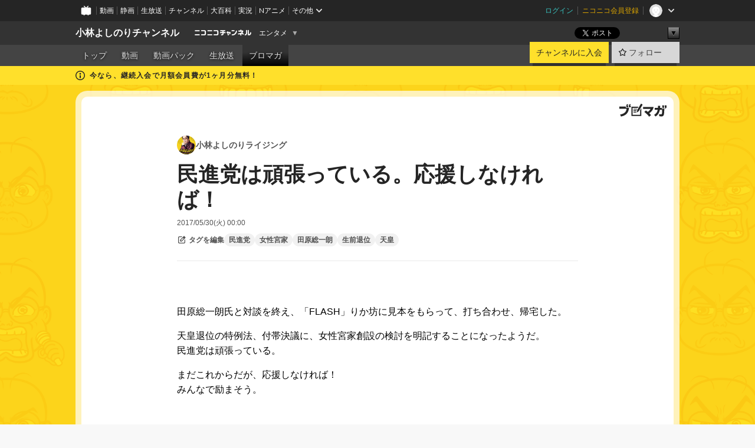

--- FILE ---
content_type: text/html; charset=UTF-8
request_url: https://ch.nicovideo.jp/yoshirin/blomaga/ar1274867
body_size: 14692
content:
<!DOCTYPE HTML PUBLIC "-//W3C//DTD HTML 4.01 Transitional//EN"
"http://www.w3.org/TR/html4/loose.dtd">







<html class="webkit ">

<head>
<meta http-equiv="Content-Type" content="text/html; charset=utf-8">
<meta http-equiv="Content-Script-Type" content="text/javascript">
<meta http-equiv="Content-Style-Type" content="text/css">
<meta http-equiv="X-UA-Compatible" content="IE=edge, chrome=1">
<meta name="copyright" content="(C) DWANGO Co., Ltd.">

<title>民進党は頑張っている。応援しなければ！ : 小林よしのりライジング : 小林よしのりチャンネル - ニコニコチャンネル
</title>

    

                                                                                        
        <meta property="og:title" content="民進党は頑張っている。応援しなければ！：小林よしのりライジング">
<meta property="og:site_name" content="小林よしのりライジング：ブロマガ - ニコニコチャンネル">
<meta property="og:description" content=" 田原総一朗氏と対談を終え、「 FLASH 」りか坊に見本をもらって、打ち合わせ、帰宅した。 天皇退位の特例法、付帯決議に、女性宮家創設の検討を明記することになったようだ。 民進党は頑張...">
<meta property="og:url" content="https://ch.nicovideo.jp/yoshirin/blomaga/ar1274867">
<meta property="og:image" content="https://img.cdn.nimg.jp/s/comch/channel-icon/original/ch1014/7072245.jpg/512x512l_FFFFFFFF?key=0654e4a100c1e4c89974186c4880c24c94c1c644183d46d6d63b74de462565b8">
<meta property="og:type" content="article">
<meta property="fb:app_id" content="1080595878705344">
<meta name="twitter:card" content="summary">


    
            
    
                
                                
        <script type="application/ld+json">
        [{
            "@context":"http://schema.org",
            "@type":"BlogPosting",
            "mainEntityOfPage":"https://ch.nicovideo.jp/yoshirin/blomaga/ar1274867",
            "headline":"民進党は頑張っている。応援しなければ！",
            "keywords":"民進党,女性宮家,田原総一朗,生前退位,天皇,小林よしのりライジング",
            "datePublished":"2017-05-30 00:00:23",
            "dateModified":"2017-05-30 00:00:23",
            "image":{
                "@type":"ImageObject",
                "url":"https://secure-dcdn.cdn.nimg.jp/blomaga/material/channel/blog_thumbnail/ch1014.jpg",
                "width":"240",
                "height":"320"
            },
            "description":" 田原総一朗氏と対談を終え、「 FLASH 」りか坊に見本をもらって、打ち合わせ、帰宅した。 天皇退位の特例法、付帯決議に、女性宮家創設の検討を明記することになったようだ。 民進党は頑張っている。 ま",
            "author":{
                "@type":"Person",
                "name":"小林よしのりライジング",
                "url":"https://ch.nicovideo.jp/yoshirin/blomaga/"
            },
            "publisher":{
                "@type":"Organization",
                "name":"ブロマガ - ニコニコチャンネル",
                "logo":{
                    "@type":"ImageObject",
                    "url":"https://secure-dcdn.cdn.nimg.jp/nicochannel/chfront/img/channel/blog/item/return_to_portal_black.png",
                    "width":"82",
                    "height":"24"
                }
            }
        }]
    </script>

        <script type="application/ld+json">
        [{
            "@context":"http://schema.org",
            "@type":"BreadcrumbList",
            "itemListElement":[
                {
                    "@type":"ListItem",
                    "position":1,
                    "item":{
                        "@id":"https://ch.nicovideo.jp/portal/blomaga",
                        "name":"ブロマガ - ニコニコチャンネル"
                    }
                },
                {
                    "@type":"ListItem",
                    "position":2,
                    "item":{
                        "@id":"https://ch.nicovideo.jp/yoshirin/blomaga/",
                        "name":"小林よしのりライジング"
                    }
                },
                {
                    "@type":"ListItem",
                    "position":3,
                    "item":{
                        "@id":"https://ch.nicovideo.jp/yoshirin/blomaga/ar1274867",
                        "name":"民進党は頑張っている。応援しなければ！"
                    }
                }
            ]
        }]
    </script>

<script type="text/javascript">
  try {
    window.NicoGoogleTagManagerDataLayer = [];

    var data = {};

        data.user = (function () {
      var user = {};

                  user.login_status = 'not_login';
            user.member_plan_id = null;

      return user;
      })();

    data.content = (function () {
      var content = {};
      content.community_id = '1014';
      content.ch_screen_name = 'yoshirin';
      content.channel_id = 'ch1014';
      content.ch_monthly_charge = '550';
      return content;
    })();

    window.NicoGoogleTagManagerDataLayer.push(data);
    } catch (e) {}
</script>
<!-- Google Tag Manager For Channel Access Analytics -->


    <script>(function(w,d,s,l,i){w[l]=w[l]||[];w[l].push({'gtm.start':
                new Date().getTime(),event:'gtm.js'});var f=d.getElementsByTagName(s)[0],
            j=d.createElement(s),dl=l!='dataLayer'?'&l='+l:'';j.async=true;j.src=
            'https://www.googletagmanager.com/gtm.js?id='+i+dl;f.parentNode.insertBefore(j,f);
        })(window,document,'script','NicoChannelAccessAnalyticsGtmDataLayer','GTM-K8M6VGZ');</script>


<script>
        window.NicoChannelAccessAnalyticsGtmDataLayer.push({
        'event': 'TriggerAccessAnalytics',
        'PageParameter.ChannelId': 'ch1014',
        'PageParameter.ContentId': 'ar1274867',
        'PageParameter.ContentBillingType': 'free',
        'PageParameter.IsChannelLiveMemberFree': null,
        'PageParameter.IsChannelLivePayProgram': null,
        'PageParameter.FrontendId': 32
    });
</script>
<!-- End Google Tag Manager For Channel Access Analytics -->
<!-- Google Tag Manager -->

<script>(function(w,d,s,l,i){w[l]=w[l]||[];w[l].push({'gtm.start':new Date().getTime(),event:'gtm.js'});var f=d.getElementsByTagName(s)[0],j=d.createElement(s),dl=l!='dataLayer'?'&l='+l:'';j.async=true;j.src='https://www.googletagmanager.com/gtm.js?id='+i+dl;f.parentNode.insertBefore(j,f);})(window,document,'script','NicoGoogleTagManagerDataLayer','GTM-KXT7G5G');</script>

<!-- End Google Tag Manager -->

    <meta name="description" content="; 田原総一朗氏と対談を終え、「FLASH」りか坊に見本をもらって、打ち合わせ、帰宅した。 天皇退位の特例法、付帯決議に、女性宮家創設の検討を明記することになったようだ。 民進党は頑張っている。 まだこれからだ […]    ">
    
        
                                
            
        
        
        
        
        
                
        
                
        

    <meta name="referrer" content="no-referrer-when-downgrade">

                                    <link rel="canonical" href="https://ch.nicovideo.jp/yoshirin/blomaga/ar1274867">


    

                        <link rel="alternate" media="only screen and (max-width: 640px)" href="https://sp.ch.nicovideo.jp/yoshirin/blomaga/ar1274867" />

    <link rel="shortcut icon" href="https://ch.nicovideo.jp/favicon.ico?111206">

<link rel="stylesheet" href="https://secure-dcdn.cdn.nimg.jp/nicochannel/chfront/css/legacy-less/base.css?1769401936
">








    <link rel="alternate" type="application/rss+xml" title="小林よしのりライジング" href="https://ch.nicovideo.jp/yoshirin/blomaga/nico/feed">


    <link rel="stylesheet" href="https://secure-dcdn.cdn.nimg.jp/nicochannel/chfront/css/legacy-less/channel-channel_base.css?1769401936
">

        <style type="text/css"><!--
                section.site_body {background-color:#ffffff;background-image:url(https://secure-dcdn.cdn.nimg.jp/nicochannel/material/design/1735469/pat_face_sq2.png);background-position:left bottom;background-repeat:repeat;background-attachment:scroll;color:#333333;}
section.site_body a {color:#6296c1;}
section.site_body a:visited {color:#6179bf;}

div#channel-main  {background-color:#ffffff;background-position:center bottom;background-repeat:repeat-y;background-attachment:fixed;color:#333333;}
div#channel-main a {color:#6296c1;}
div#channel-main a:visited {color:#6179bf;}

    --></style>




    <link rel="stylesheet" href="https://secure-dcdn.cdn.nimg.jp/nicochannel/chfront/css/legacy-less/channel-channel_blog.css?1769401936
">
    <link rel="stylesheet" href="https://secure-dcdn.cdn.nimg.jp/nicochannel/chfront/css/channel/blog/body_style.css?1769401936
">

<link rel="stylesheet" href="https://secure-dcdn.cdn.nimg.jp/nicochannel/chfront/css/legacy-less/campaign-ticket_sale-ticket_sale.css?1769401936
">



<script>
var is_login   = false;
var is_premium = false;
var is_channel = true;
var user_is_joinable = false;
var nicopo_balance = false;
var page_code  = "article_watch"||null;
var page_id    = "ch_blomaga_article"||null;
var user       = null,
    ad_age     = null;
var community = {
    "type":"premium"
};
var channeloption = {
    "first_month_free_flag":true};
var show_danimestore_invitation = false</script>


<script src="https://secure-dcdn.cdn.nimg.jp/nicochannel/chfront/js/polyfill/closest.js"></script>

<script src="https://secure-dcdn.cdn.nimg.jp/nicochannel/chfront/js/lib/jquery/jquery-3.6.min.js"></script>
<script src="https://secure-dcdn.cdn.nimg.jp/nicochannel/chfront/js/lib/jquery/jquery-migrate.3.3.2.min.js"></script>

<script>jQuery.noConflict();</script>
<script src="https://secure-dcdn.cdn.nimg.jp/nicochannel/chfront/js/common.js?1769401936
"></script>



<script src="https://secure-dcdn.cdn.nimg.jp/nicochannel/chfront/js/lib/swfobject.js?v1.5.1"></script>


<script src="https://res.ads.nicovideo.jp/assets/js/ads2.js?ref=ch"></script>

<script src="https://secure-dcdn.cdn.nimg.jp/nicochannel/chfront/js/channel/blog/article.js?1769401936
"></script>
            <script src="https://secure-dcdn.cdn.nimg.jp/nicochannel/chfront/js/channel/blog/article_tag-memberplans.js?1769401936
"></script>
    <script src="https://secure-dcdn.cdn.nimg.jp/nicochannel/chfront/js/lib/jquery/jquery.easing.1.4.1.js"></script>





    <script src="https://secure-dcdn.cdn.nimg.jp/nicochannel/chfront/js/prevent-duplicate-transfer.js?1769401936
"></script>

<script>
    (function (w, k1, k2) {
        w[k1] = w[k1] || {};
        w[k1][k2] = w[k1][k2] || {};
        w[k1][k2]['CurrentChannel'] = {
            ChannelId: 1014,
        };
    })(window, 'NicochFrontCoreForeignVariableBinding', 'ChFront');
</script>


</head>

<body class="
 ja  channel personal">
<!-- Google Tag Manager (noscript) -->
<noscript><iframe src="https://www.googletagmanager.com/ns.html?id=GTM-KXT7G5G" height="0" width="0" style="display:none;visibility:hidden"></iframe></noscript>
<!-- End Google Tag Manager (noscript) -->



                <div id="CommonHeader" class="c-siteCommonHeaderUnit"></div>

<!---->
<!---->


<script>
    window.onCommonHeaderReady = function(commonHeader) {
        commonHeader.mount('#CommonHeader', {
                        frontendId: 32,
            site: 'channel',
            user: {
                                isLogin: false            },
            customization: {
                nextUrl: '/yoshirin/blomaga/ar1274867',
                logoutNextUrl: '/yoshirin/blomaga/ar1274867',
                size: {
                    maxWidth: '1024px',
                    minWidth: '1024px'
                },
                userPanelServiceLinksLabel: 'ニコニコチャンネルメニュー',
                userPanelServiceLinks: [
                    {
                        href : '/my/purchased',
                        label: '購入したもの'
                    },
                    {
                        href : '/my/following',
                        label: '登録したチャンネル'
                    },
                    {
                        href : '/my/mail/subscribing',
                        label: '購読中のブロマガ'
                    },
                    {
                        href : '/start',
                        label: 'チャンネルを開設'
                    },
                    {
                        href : '/portal/anime',
                        label: 'アニメ'
                    },
                    {
                        href : '/portal/blomaga',
                        label: 'ブロマガ'
                    }
                ],
                helpLink: {
                    href: 'https://qa.nicovideo.jp/category/show/429?site_domain=default'
                }
            }
        });
    };
</script>
<script type="text/javascript" src="https://common-header.nimg.jp/3.0.0/pc/CommonHeaderLoader.min.js"></script>
    
        <header class="site">
                            <div id="head_cp">
    <div class="head_inner">

    <nav class="head_breadcrumb" id="head_cp_breadcrumb">
        <h1 class="channel_name"><a href="/yoshirin">小林よしのりチャンネル</a></h1>
        <div class="site_logo"><a href="https://ch.nicovideo.jp/"><img src="https://secure-dcdn.cdn.nimg.jp/nicochannel/chfront/img/base/niconico_channel_small.png" alt="ニコニコチャンネル"></a></div>

                                <div class="channel_category">
                <a href="/portal/entertainment">
                    エンタメ
                </a>
                <menu class="switch_category">
                    <span class="other">▼</span>
                    <ul id="other_categories_list" style="display:none;">
                        <li ><a href="/portal/blomaga">ブロマガ</a>
<li ><a href="/portal/anime">アニメ</a>
<li ><a href="/portal/movie">映画・ドラマ</a>
<li ><a href="/portal/media">社会・言論</a>
<li ><a href="/portal/tokusatsu">特撮</a>
<li ><a href="/portal/music">音楽</a>
<li class="selected"><a href="/portal/entertainment">エンタメ</a>
<li ><a href="/portal/sports">スポーツ</a>
<li ><a href="/portal/showbiz">芸能</a>
<li ><a href="/portal/life">生活</a>
<li ><a href="/portal/politics">政治</a>
<li ><a href="/portal/game">ゲーム</a>
<li ><a href="/portal/variety">バラエティ</a>
<li ><a href="/portal/gravure">グラビア</a>
                    </ul>
                </menu>
            </div>
            <script>Ch.categoryDropdown.init();</script>
            </nav>

        <menu id="head_sns_share" class="sns_share">
        <!--SNS共有-->
        
        
                                        <div class="sns_button twitter">
            <a href="https://x.com/intent/post" class="twitter-share-button" data-count="horizontal" data-url="https://ch.nicovideo.jp/yoshirin" data-text="小林よしのりチャンネル #nicoch" data-count="none" data-lang="ja">Post</a>
        </div>

        <div class="sns_button facebook">
            <iframe src="https://www.facebook.com/plugins/like.php?href=https://ch.nicovideo.jp/yoshirin&locale=&app_id=227837487254498&amp;send=false&amp;layout=button&amp;width=100&amp;show_faces=false&amp;action=like&amp;colorscheme=light&amp;font&amp;height=21" scrolling="no" frameborder="0" allowTransparency="true"
            style="width:110px; height:21px"></iframe>
                    </div>

        <!--その他のSNS: hatebu gp+-->
        <div class="sns_other">
            <button class="btn_share_toggle"><span class="down">▼</span><span class="up">▲</span></button>
            <div id="head_sns_share_more">
                <ul>
                    <li class="hatebu"><a href="http://b.hatena.ne.jp/entry/s/ch.nicovideo.jp/yoshirin/blomaga/ar1274867" class="hatena-bookmark-button" data-hatena-bookmark-title="小林よしのりチャンネル - ニコニコチャンネル" data-hatena-bookmark-layout="basic"><img src="https://b.st-hatena.com/images/entry-button/button-only.gif" alt="このエントリーをはてなブックマークに追加" width="20" height="20"></a>
                </ul>
            </div>
        </div>
        
        <script>
        jQuery(".btn_share_toggle").on("click",function(){
            var sns_other = jQuery(".sns_other");
            var sns_other_panel = jQuery("#head_sns_share_more");
            var target_height = sns_other_panel.find("ul").outerHeight();
            var expanded_class = "expanded";
            if(sns_other.hasClass(expanded_class)){
                //close it
                sns_other_panel.animate({"height":"0"},150);
                sns_other.removeClass(expanded_class);
            }else{
                //open it
                sns_other_panel.animate({"height":target_height},150);
                sns_other.addClass(expanded_class);
            }
        });
        </script>
        
    </menu>
    
    </div>
    </div>
    <div id="head_cp_menu">
    <div class="head_inner">
                                <nav class="current channel" id="cp_menu">
                <ul>
                                                                                                        <li class="">
                        <a href="/yoshirin">トップ</a>

                                                                    <li class="">
                            <a href="/yoshirin/video">動画</a>
                    
                                                                    <li class="">
                            <a href="/yoshirin/pack">動画パック</a>
                    
                                                                    <li class="">
                            <a href="/yoshirin/live">生放送</a>
                    
                                                                                                                        <li class="selected">
                            <a href="/yoshirin/blomaga">ブロマガ</a>
                    
                                                    </ul>
            </nav>
                    
        <div class="user_control">
                        <div id="member_continuation_react_pc_root"></div>
            <script src="https://dcdn.cdn.nimg.jp/nicochannel/nicochfrontcore/main/Component/ChFront/Endpoint/Channel/ContinuationRank/ContinuationRankEntryPoint.js?1769401936
"></script>
            
            <div class="join_leave">
                    
    
    <div class="cell">

                                <a class="join need_login"
               href="/ch1014/join?a=a"
               data-selector="sendGA360Event"
               data-ga-event-tag="nicoch_click_header-join-button"
            >
                                                    チャンネルに入会
                            </a>
            </div>
                                    <div class="cell">
            <a href="https://account.nicovideo.jp/login?next_url=%2Fyoshirin%2Fblomaga%2Far1274867&site=channel&time=1769629934&hash_key=9814f45b"
               class="btn_follow bookmark"
               onmouseover="jQuery('#please_login').show(); return false;"
               onmouseout="jQuery('#please_login').hide(); return false;"
               data-selector="sendGA360Event"
               data-ga-event-tag="nicoch_click_header-follow-button"
            >
            <span class="labels">
                <span class="off">フォロー</span>
            </span>
            </a>
        </div>
    
            </div>
        </div>
    </div>
    </div>    
    
    
    

                                            <div class="c-headerMsgBar" data-name="firstMonthFree">
                    <div class="headerMsgContentsArea">
                        <a class="headerMsgContent" href="/yoshirin/join">
                            <span class="headerMsgIcon"><svg xmlns="http://www.w3.org/2000/svg" viewBox="0 0 23 23"><path d="M11.5 0C17.851 0 23 5.149 23 11.5S17.851 23 11.5 23 0 17.851 0 11.5 5.149 0 11.5 0zm0 2a9.5 9.5 0 100 19 9.5 9.5 0 000-19zm.5 9a1 1 0 011 1v5a1 1 0 01-1 1h-1a1 1 0 01-1-1v-5a1 1 0 011-1h1zm-.5-5.5a2 2 0 110 4 2 2 0 010-4z"/></svg></span>
                            <span class="headerMsgText">今なら、継続入会で月額会員費が1ヶ月分無料！</span>
                        </a>
                    </div>
                </div>
                                    
    
        
        
    <script>

    //共有ボタンに展開イベントを割り振り
    var panel	= jQuery("#shareMenuBar"),
            trigger = jQuery("#shareMenuTrigger");
    jQuery("#shareMenuTrigger").on('click', function(event){
        if(panel.is(':visible')){
            toggleShareMenu(false);
        }else{
            toggleShareMenu(true);
        }
        return false;
    });

    //ヘッダーの初月無料プランリンクclick後に、入会プラン周りを目立たせる
    jQuery("a#first_month_free_flag").on('click', function(){
        var joinMenu = jQuery("#cp_joinmenu");
        var animateDuration = 500;
        var isScroll = Ch.smoothScroll("#cp_joinmenu", {"duration": animateDuration});
        joinMenu
            .wrapInner('<div class="cp_joinmenu_cnt"></div>')
            .append('<span class="bg_cp_joinmenu"></span>')
            .css({"position":"relative"});
        var cnt = joinMenu.find(".cp_joinmenu_cnt");
        var bg = joinMenu.find(".bg_cp_joinmenu");
        cnt.css({"position":"relative", "z-index":"1"});
        bg.css({
            "position":"absolute",
            "top":0,
            "left":0,
            "z-index":0,
            "width": joinMenu.innerWidth(),
            "height": joinMenu.innerHeight(),
            "background": "#fff",
            "opacity":"0"
        });
        setTimeout(function(){
            bg.animate({"opacity":"1"},100).animate({"opacity":"0"},1000,function(){this.remove()})
        }, animateDuration);
        if(isScroll) {return false;}
    });

    </script>
    



            

            </header>

                <section class="site_body">
            <article class="content white" data-page-id="ch_blomaga_article">
                <div class="p-channelBlogArticle">
    <div class="c-blogSignature">
    <a href="/portal/blomaga">
        <svg xmlns="http://www.w3.org/2000/svg" viewBox="0 0 80 22">
    <path d="M58.138 5.428c-.385 2.154-1.397 6.484-7.408 10.689 1.801 1.74 2.449 2.527 3.016 3.21L50.569 22v-.002c-2.166-3.066-5.79-6.317-8.238-8.12l2.773-2.443c.628.434 1.477.994 3.056 2.341 3.138-1.926 4.25-3.992 4.777-4.924H40.166V5.428h17.972ZM11.071 6.724h5.303c-.41 5.656-2.443 12.8-13.5 14.978l-1.599-3.368c9.067-1.653 10.383-6.02 11.05-9.92H0v-3.55h11.071v1.86ZM69.24 3.562c-.061.999-.103 2-.203 3.387h2.848v1.89l.856-.029c.516-.018 1.374-.047 2.133-.365v.002c.58-.242 1.011-.621 1.286-1.103v2.893c0 2.203-.163 6.918-.85 8.836-.831 2.306-2.834 2.408-3.806 2.408-.404 0-1.516-.021-3.824-.306l-.223-3.593c.77.142 1.883.347 3.056.347 1.255 0 1.538-.245 1.74-1.265.122-.611.365-4.795.365-5.367v-.98h-3.966c-1.215 7.43-5.91 10.408-7.266 11.286l-2.449-2.756c3.441-1.917 5.284-4.306 6.154-8.53h-5.182V6.95h5.546c.1-1.632.1-2.632.1-3.428l3.684.04ZM31.168 7.048h-8.67v11.691h12.699v-7.748l1.932-3.262v12.959H20.566V5.098h11.756l-1.154 1.949Z"/>
    <path d="M28.683 15.116H23.96v-1.392h4.724v1.392ZM37.656.199l1.107.667.661.818-6.296 10.628h-.002c.005-.001-1.804 1.43-1.804 1.43l-.895.708s-.362.302-.565.18c-.203-.123-.113-.59-.113-.59l.578-3.405L36.628 0l1.028.199ZM28.896 12.472h-4.937V11.08h5.173l-.236 1.392ZM29.52 9.827h-5.561V8.436h6.386l-.825 1.391ZM75.676 5.968c0 1.91-2.007 1.975-2.964 2.008v-1.42c.972-.016 1.295-.179 1.295-.766h-1.295V2.786h2.964v3.182ZM80 5.968c0 1.91-2.007 1.975-2.962 2.008v-1.42c.972-.016 1.296-.179 1.296-.766h-1.296V2.786H80v3.182ZM19.187 2.117c-.972.017-1.295.18-1.295.767h1.295v3.003h-2.963V2.704c0-1.91 2.008-1.975 2.963-2.008v1.42ZM14.863 2.117c-.972.017-1.295.18-1.295.767h1.295v3.003h-2.964V2.704C11.9.794 13.908.73 14.863.696v1.42Z"/>
</svg>
    </a>
</div>

    <div class="p-channelBlogArticle__contentsContainer">
        
        <a class="blogTitle" href="../blomaga">
                            <img src="https://secure-dcdn.cdn.nimg.jp/blomaga/material/channel/blog_thumbnail/ch1014.jpg?1634729630" alt="小林よしのりライジング">
                        <h4>小林よしのりライジング</h4>
        </a>

        <div class="articleHeader">
            <h1>民進党は頑張っている。応援しなければ！</h1>

            <div class="c-blogArticleListMetadata">
    <span class="publishDate">2017/05/30(火) 00:00</span>

    
    </div>
            <div class="c-articleEditableTagList">
        <div class="post_tags post_tags_parameter default"
         data-channel_id="1014"
         data-content_id="1274867"
         data-token="b4a8f54fc314972573500fb5b51793e26e946b68e16270c03772964d3d2b594d"
         data-time="1769629933"
         data-screen_name="yoshirin"
    >
                                <div class="tag_not_login">
                <a class="button" href="https://account.nicovideo.jp/login?next_url=%2Fyoshirin%2Fblomaga%2Far1274867&site=channel&time=1769629934&hash_key=9814f45b">
                    <svg xmlns="http://www.w3.org/2000/svg" viewBox="0 0 24 24">
    <path d="m13.76 3-2 2H6c-.55 0-1 .45-1 1v12c0 .55.45 1 1 1h12c.55 0 1-.45 1-1v-5.76l2-2V18c0 1.65-1.35 3-3 3H6c-1.65 0-3-1.35-3-3V6c0-1.65 1.35-3 3-3zm3.39-.57a1.2 1.2 0 0 1 1.7 0l2.72 2.72v-.01c.47.47.47 1.23 0 1.7l-8.8 8.8c-.22.22-.53.35-.85.35H9.2c-.66 0-1.2-.54-1.2-1.2v-2.72c0-.31.13-.61.35-.84zM10 12.41V14h1.59l5.5-5.5-1.59-1.59z"/>
</svg>
                    <strong>タグを編集</strong>
                </a>
            </div>
            </div>

    <ul class="tag_list">
                    <li class="tag_id_557821" data-tag_id="557821" data-owner_lock="0">
                <a href="/search/%E6%B0%91%E9%80%B2%E5%85%9A?type=article" class="tag_text">
                    民進党
                </a>
                <span class="tagControlContainer tagControlContainer_id_557821">
                    <span class="ope_tag" style="display:none;">
                        <a><span class="tagUnLocked"></span></a>
                                                <span class="tag_change_lock"></span>
                    </span>
                </span>
            </li>
                    <li class="tag_id_557822" data-tag_id="557822" data-owner_lock="0">
                <a href="/search/%E5%A5%B3%E6%80%A7%E5%AE%AE%E5%AE%B6?type=article" class="tag_text">
                    女性宮家
                </a>
                <span class="tagControlContainer tagControlContainer_id_557822">
                    <span class="ope_tag" style="display:none;">
                        <a><span class="tagUnLocked"></span></a>
                                                <span class="tag_change_lock"></span>
                    </span>
                </span>
            </li>
                    <li class="tag_id_557823" data-tag_id="557823" data-owner_lock="0">
                <a href="/search/%E7%94%B0%E5%8E%9F%E7%B7%8F%E4%B8%80%E6%9C%97?type=article" class="tag_text">
                    田原総一朗
                </a>
                <span class="tagControlContainer tagControlContainer_id_557823">
                    <span class="ope_tag" style="display:none;">
                        <a><span class="tagUnLocked"></span></a>
                                                <span class="tag_change_lock"></span>
                    </span>
                </span>
            </li>
                    <li class="tag_id_557824" data-tag_id="557824" data-owner_lock="0">
                <a href="/search/%E7%94%9F%E5%89%8D%E9%80%80%E4%BD%8D?type=article" class="tag_text">
                    生前退位
                </a>
                <span class="tagControlContainer tagControlContainer_id_557824">
                    <span class="ope_tag" style="display:none;">
                        <a><span class="tagUnLocked"></span></a>
                                                <span class="tag_change_lock"></span>
                    </span>
                </span>
            </li>
                    <li class="tag_id_557825" data-tag_id="557825" data-owner_lock="0">
                <a href="/search/%E5%A4%A9%E7%9A%87?type=article" class="tag_text">
                    天皇
                </a>
                <span class="tagControlContainer tagControlContainer_id_557825">
                    <span class="ope_tag" style="display:none;">
                        <a><span class="tagUnLocked"></span></a>
                                                <span class="tag_change_lock"></span>
                    </span>
                </span>
            </li>
            </ul>

    <div class="tag_entry_area" style="display:none;">
        <div class="tag_entry"><input type="text" name="example3" class="tag_entry_input" autocomplete="off"></div><div class="tag_entry_btn"><button type="button" class="button"><span class="txt">登録</span></button></div><div class="tag_entry_msg"><span class='tag_add_message'>単語を空白で区切ると一度に複数のタグを登録できます。</span><span class='tag_error tag_error_no_login' style="display:none;">・タグを編集するには<a href="https://account.nicovideo.jp/login?next_url=%2Fyoshirin%2Fblomaga%2Far1274867&site=channel&time=1769629934&hash_key=9814f45b">ログイン</a>してください。</span><span class='tag_error tag_error_duplicate' style="display:none;">・同じタグは複数追加できません。</span><span class='tag_error tag_error_tag_length_over' style="display:none;">・最大文字数を超えているため追加できません（全角20文字半角40文字まで）。</span><span class='tag_error tag_error_tag_count_over' style="display:none;">・タグの登録数が上限に達しているため追加できません（最大10まで）。</span><span class='tag_error tag_error_locked_tag_count_over' style="display:none;">・タグのロックは1記事あたり最大5つまでです。</span><span class='tag_error tag_error_locked' style="display:none;">・ロックされているタグは削除出来ません。</span><span class='tag_error tag_error_400' style="display:none;">・不正な操作です。</span><span class='tag_error tag_error_500' style="display:none;">・タグの追加に失敗しました。お手数をおかけしますがしばらくしてから再度お試し下さい。</span></div>
    </div>
</div>

                    </div>

        <div class="articleBody">
                            <div class="c-blogArticleBodyStyle">
                                                                     
<p><span style="font-size:12pt;">田原総一朗氏と対談を終え、「<span>FLASH</span>」りか坊に見本をもらって、打ち合わせ、帰宅した。</span></p>
<p><span style="font-size:12pt;">天皇退位の特例法、付帯決議に、女性宮家創設の検討を明記することになったようだ。<br />
民進党は頑張っている。</span></p>
<p><span style="font-size:12pt;">まだこれからだが、応援しなければ！<br />
みんなで励まそう。</span></p>
<p> </p>
<p><span style="font-size:12pt;">↓　「ゴー宣道場」参加ご応募は下の画像リンクからどうぞ！</span></p>
<p><a href="https://www.gosen-dojo.com/?page_id=15" target="_blank" rel="noreferrer"><span style="font-size:12pt;"><img class="alignnone size-full wp-image-5436" src="https://yoshinori-kobayashi.com/wp-content/uploads/2014/08/link-pic4.png" alt="link-pic4" width="289" height="59" /></span></a></p>
<p> </p>
<p> </p>

                                                                                <div class="rssReference">RSS情報：https://yoshinori-kobayashi.com/13187/</div>
                                                            </div>
                    </div>

        
        <div class="c-blogArticleReactionButtons">
        <ul class="shareToSns" aria-disabled="false">
        <li>
            <div class="sns_button twitter">
                <a href="https://x.com/intent/post"
                   class="twitter-share-button"
                   data-show-count="false"
                   data-lang="ja"
                   data-text="民進党は頑張っている。応援しなければ！"
                   data-hashtags="blomaga"
                >
                                        ポスト
                </a>
            </div>
        </li>
        <li>
            
                <script>
                    (function(d, s, id) {
                        var js, fjs = d.getElementsByTagName(s)[0];
                        if (d.getElementById(id)) return;
                        js = d.createElement(s); js.id = id;
                        js.src = "https://connect.facebook.net/ja_JP/sdk.js#xfbml=1&version=v3.0";
                        fjs.parentNode.insertBefore(js, fjs);
                    }(document, 'script', 'facebook-jssdk'));
                </script>
            
            <a class="fb-share-button" data-layout="button">シェア</a>
        </li>
        <li>
            <a href="https://b.hatena.ne.jp/entry/" class="hatena-bookmark-button" data-hatena-bookmark-layout="basic-label" data-hatena-bookmark-lang="ja">
                                <img
                    src="https://b.st-hatena.com/images/v4/public/entry-button/button-only@2x.png"
                    alt="このエントリーをはてなブックマークに追加"
                    width="20" height="20"
                    style="border: none;"
                >
            </a>
        </li>
    </ul>
    <div class="reportViolations">
        <a href="/report/ar1274867?channel=ch1014">
            <svg xmlns="http://www.w3.org/2000/svg" viewBox="0 0 24 24">
                <path d="M19 21H5c-.55 0-1-.45-1-1s.45-1 1-1h14c.55 0 1 .45 1 1s-.45 1-1 1ZM12 3c-.55 0-1 .45-1 1v2c0 .55.45 1 1 1s1-.45 1-1V4c0-.55-.45-1-1-1ZM18.71 4.29a.996.996 0 0 0-1.41 0L15.89 5.7a.996.996 0 0 0 .71 1.7c.26 0 .51-.1.71-.29l1.41-1.41a.996.996 0 0 0 0-1.41h-.01ZM6.71 4.29A.996.996 0 1 0 5.3 5.7l1.41 1.41c.2.2.45.29.71.29.26 0 .51-.1.71-.29a.996.996 0 0 0 0-1.41L6.72 4.29h-.01ZM18.23 10.63A3.01 3.01 0 0 0 15.25 8H8.73a3.01 3.01 0 0 0-2.98 2.63l-.76 6.03c-.04.34.06.68.29.94.23.26.55.4.9.4h11.6c.34 0 .67-.15.9-.4.23-.26.33-.6.29-.95l-.76-6.02h.02ZM14.5 14.8c0 .16-.18.26-.31.16l-2.15-1.49-2.22 1.49c-.13.09-.31 0-.31-.17V11.2c0-.16.18-.26.31-.17l2.22 1.49 2.15-1.49c.13-.09.31 0 .31.16v3.61Z"/>
            </svg>
            <span>違反報告</span>
        </a>
    </div>
    </div>

        <div class="articlePager">
            <p class="older">
                <a href="ar1274150" aria-disabled="false">
                    <svg xmlns="http://www.w3.org/2000/svg" viewBox="0 0 24 24">
    <path d="M10 18.25c-.32 0-.64-.12-.88-.37a1.25 1.25 0 0 1 0-1.77l4.12-4.12-4.12-4.12a1.25 1.25 0 0 1 0-1.77 1.25 1.25 0 0 1 1.77 0l5 5c.49.49.49 1.28 0 1.77l-5 5c-.24.24-.56.37-.88.37l-.01.01Z"/>
</svg>
                    <span>
                                                    <small>2017/05/28(日) 16:30</small>
                            <strong>今週の予定メモ</strong>
                                            </span>
                </a>
            </p>
            <p class="newer">
                <a href="ar1275066" aria-disabled="false">
                    <span>
                                                    <small>2017/05/30(火) 13:30</small>
                            <strong>『よしりん辻説法』が安倍昭恵の正体を暴く！</strong>
                                            </span>
                    <svg xmlns="http://www.w3.org/2000/svg" viewBox="0 0 24 24">
    <path d="M10 18.25c-.32 0-.64-.12-.88-.37a1.25 1.25 0 0 1 0-1.77l4.12-4.12-4.12-4.12a1.25 1.25 0 0 1 0-1.77 1.25 1.25 0 0 1 1.77 0l5 5c.49.49.49 1.28 0 1.77l-5 5c-.24.24-.56.37-.88.37l-.01.01Z"/>
</svg>
                </a>
            </p>
        </div>

                    <div class="newArrivals">
                <h3>新着記事</h3>
                <ul>
                                            <li>
                            <a href="ar2198669">
                                「ジェンダーギャップ指数から眺める北欧、ルワンダ、台湾、日本」小林よしのりライジング Vol.504
                            </a>
                            <small>20ヶ月前</small>
                        </li>
                                            <li>
                            <a href="ar2197872">
                                「モソ族に何を夢見る？」小林よしのりライジング Vol.503
                            </a>
                            <small>20ヶ月前</small>
                        </li>
                                            <li>
                            <a href="ar2196166">
                                「まだ学歴信仰？」小林よしのりライジング Vol.502
                            </a>
                            <small>21ヶ月前</small>
                        </li>
                                            <li>
                            <a href="ar2194422">
                                「大東亜戦争の呼称」小林よしのりライジング Vol.501
                            </a>
                            <small>21ヶ月前</small>
                        </li>
                                            <li>
                            <a href="ar2193505">
                                「芸能の長い長い助走」小林よしのりライジング Vol.500
                            </a>
                            <small>21ヶ月前</small>
                        </li>
                                    </ul>
                <p>
                    <a href="../blomaga">記事一覧</a>
                </p>
            </div>
        
        <div class="authorInformation">
            <div class="blog">
                                    <div class="thumbnail">
                        <img src="https://secure-dcdn.cdn.nimg.jp/blomaga/material/channel/blog_thumbnail/ch1014.jpg?1634729630" alt="小林よしのりライジング">
                    </div>
                                <div class="metadata">
                    <div class="header">
                        <h3>小林よしのりライジング</h3>
                                                    <div class="followButton">
                                                                <div class="join_leave">
                                                    <div class="cell">
            <a href="https://account.nicovideo.jp/login?next_url=%2Fyoshirin%2Fblomaga%2Far1274867&site=channel&time=1769629934&hash_key=9814f45b"
               class="btn_follow bookmark"
               onmouseover="jQuery('#please_login').show(); return false;"
               onmouseout="jQuery('#please_login').hide(); return false;"
               data-selector="sendGA360Event"
               data-ga-event-tag="nicoch_click_header-follow-button"
            >
            <span class="labels">
                <span class="off">フォロー</span>
            </span>
            </a>
        </div>
    
                                </div>
                            </div>
                                            </div>
                    <div class="description">
                        <p>常識を見失い、堕落し劣化した日本の言論状況に闘いを挑む！『ゴーマニズム宣言』『おぼっちゃまくん』『東大一直線』の漫画家・小林よしのりのブログマガジン。小林よしのりが注目する時事問題を通じて、誰も考えつかない視点から物事の本質に斬り込む「ゴーマニズム宣言」と作家・泉美木蘭さんが圧倒的な分析力と調査能力を駆使する「泉美木蘭のトンデモ見聞録」で、マスメディアが決して報じない真実が見えてくる！　さらには『おぼっちゃまくん』の一場面にセリフを入れて一コマ漫画を完成させる大喜利企画「しゃべらせてクリ！」、硬軟問わず疑問・質問に答える「Q&amp;Aコーナー」と読者参加企画も充実。毎週読み応え十分でお届けします！</p>
                    </div>
                    <div class="c-blogDistributionRequirements">
    <strong>メール配信：あり</strong><strong>更新頻度：毎週火曜日</strong><span>※メール配信はチャンネルの月額会員限定です</span>
</div>
                </div>
            </div>
            <div class="author">
                                    <div class="thumbnail">
                        <img src="https://secure-dcdn.cdn.nimg.jp/blomaga/material/channel/blog_author/ch1014.jpg?1634729630" alt="小林よしのり（漫画家）">
                    </div>
                                <div class="metadata">
                    <div class="header">
                        <h3>小林よしのり（漫画家）</h3>
                    </div>
                    <div class="description">
                        <p>昭和28年福岡生まれ。昭和51年ギャグ漫画家としてデビュー。代表作に『東大一直線』『おぼっちゃまくん』など多数。『ゴーマニズム宣言』では『戦争論』『天皇論』『コロナ論』等で話題を巻き起こし、日本人の常識を問い続ける。言論イベント「ゴー宣道場」主宰。現在は「週刊ＳＰＡ！」で『ゴーマニズム宣言』連載、「ＦＬＡＳＨ」で『よしりん辻説法』を月1連載。他に「週刊エコノミスト」で巻頭言【闘論席】を月１担当。</p>
                    </div>
                </div>
            </div>
        </div>

                                <hr class="c-divider" id="commentAreaTarget">
            <div class="c-blogArticleComment">
    <div id="comment_area">
                
        <!-- ↓返信元コメント(popupで出る返信コメントのテンプレとなる要素)↓ -->
        <div class="tooltip display_type" id="comment_template">
            <div class="tooltip_overlay" id="tooltip_overlay" onclick="BlogCmtBack.registHide()"></div>
            <div class="tooltipBody">
                <span class="tooltipAngle"><span class="tooltipAngleInner"></span></span>
                <div id="comment_replay_body"
                     class="c-channelBlomagaPartsComment c-channelBlomagaPartsComment--toolTipPreview"
                ></div>
            </div>
        </div>
        <!-- ↑返信元コメント↑ -->
        <div class="comment_user"></div>        <!-- ↓コメント↓ -->
                                    
                
        
        <!-- ↓コメント投稿・削除後のメッセージ↓ -->
                        <!-- ↑コメント投稿・削除後のメッセージ↑ -->

        <form action="/yoshirin/blomaga/ar1274867/comment/regist" method="POST" name="frmG">
            <div class="commentHeader" id="comment_input">
                <h3>
                    <svg xmlns="http://www.w3.org/2000/svg" viewBox="0 0 24 24">
    <path d="m13.76 3-2 2H6c-.55 0-1 .45-1 1v12c0 .55.45 1 1 1h12c.55 0 1-.45 1-1v-5.76l2-2V18c0 1.65-1.35 3-3 3H6c-1.65 0-3-1.35-3-3V6c0-1.65 1.35-3 3-3zm3.39-.57a1.2 1.2 0 0 1 1.7 0l2.72 2.72v-.01c.47.47.47 1.23 0 1.7l-8.8 8.8c-.22.22-.53.35-.85.35H9.2c-.66 0-1.2-.54-1.2-1.2v-2.72c0-.31.13-.61.35-.84zM10 12.41V14h1.59l5.5-5.5-1.59-1.59z"/>
</svg>
                    <span>コメントを書く</span>
                </h3>
            </div>

            <div class="inline_block">
                                                                        <input name="comment_regist_csrf_token" type="hidden" value="3eb3a5ff14bef68df7ac4468551de4a2463fc6a7"/>
                    <input name="comment_regist_csrf_time" type="hidden" value="1769629933"/>
                                                                    <div class="form_comment_ng">
                            <div class="form_comment_txt_ngmsg">
                                コメントをするには<span class="accentuate"><a href="https://account.nicovideo.jp/login?next_url=%2Fyoshirin%2Fblomaga%2Far1274867&site=channel&time=1769629934&hash_key=9814f45b">ログイン</a>して下さい。</span>
                            </div>
                        </div>
                        <textarea class="c-formTextarea" length="0-1000" rows="3" name="body" id="form_comment_txt" aria-disabled="true"></textarea>
                                        <div id="reply_quote" style="display:none;">
                        <div id="reply_quote_title">以下のコメントに対して返信します</div>
                        <div class="body"></div>
                    </div>
                    <div class="comment_post_btn_area">
                        <div class="comment_post_btn">
                                                                                            <button class="done comment_post_btn_img_off" disabled="disabled">コメントする</button>
                                                    </div>
                                            </div>
                            </div><!-- #comment_field -->
        </form>

    </div>
    <!-- // -->
</div>
            </div>
</div>
            </article>
        </section>
    
        <footer class="c-footer">
            

    
                                                
        
                                    <aside id="pc_ch_blomaga_eachtop_728x90_south" class="ads_nicovideo ads_footer size_728x90"></aside>
            <script>
                new Ads.Advertisement({ zone: 354 }).set('pc_ch_blomaga_eachtop_728x90_south');
            </script>
        
    


                <div class="c-footerCp">
    <div class="c-footerCp__container">
        <div class="c-footerCp__container__overview">
            <div class="c-footerCp__container__overview__symbolImage">
                <a href="/ch1014">
                    <img src="https://secure-dcdn.cdn.nimg.jp/comch/channel-icon/128x128/ch1014.jpg?1699340942" alt="小林よしのりチャンネル">
                </a>
            </div>
            <div class="c-footerCp__container__overview__detail">
                <h3>小林よしのりチャンネル</h3>
                <small>提供：有限会社よしりん企画</small>
                <ul>
                                            <li>
                            <a href="javascript:void(0);"
                               onclick="window.open('/blogparts/ch1014', 'ch_blogparts_popup', 'scrollbars=yes,resizable=yes,width=600,height=560');"
                            >
                                貼り付けタグを取得する
                            </a>
                        </li>
                                                                <li><a href="https://ch.nicovideo.jp/letter/ch1014">ご意見・ご要望はこちら</a></li>
                                    </ul>
                                <dl>
                    <dt>説明文</dt>
                    <dd>
                        <span>『ゴーマニズム宣言』『おぼっちゃまくん』
『東大一直線』の漫画家・小林よしのりの公
式チャンネルです。メルマガ、動画、生放送
などで最新情報
をお届けします！</span>
                    </dd>
                </dl>

                                <div class="nAnimeLink">
                    <script
                        type="text/x-template"
                        data-wktk-id="watch-portal-link"
                        data-wktk-name="watch-portal-link"
                        data-wktk-selector=".nAnimeLink"
                    >
                        
                        <div class="nAnimeLink__container">
                            <h3>ポータルサイトリンク</h3>
                            <ul>
                                <li><a href="{{items.[0].values.portalFirstLink.context}}?from=ch_article_1014" target="_blank">{{items.[0].values.portalFirstText.context}}</a>
                                </li>
                                <li><a href="{{items.[0].values.portalSecondLink.context}}?from=ch_article_1014" target="_blank">{{items.[0].values.portalSecondText.context}}</a>
                                </li>
                                <li><a href="{{items.[0].values.portalThirdLink.context}}?from=ch_article_1014" target="_blank">{{items.[0].values.portalThirdText.context}}</a>
                                </li>
                            </ul>
                        </div>
                        
                    </script>
                </div>
            </div>
        </div>

        <div class="c-footerCp__container__joinMenu">
                                                                                                                                                <div class="c-footerCp__container__joinMenu__join">
                                <a href="/ch1014/join?a=a"
                                   data-selector="sendGA360Event"
                                   data-ga-event-tag="nicoch_click_footer-join-button"
                                >
                                                                                                                チャンネルに入会
                                                                    </a>
                            </div>
                                                                                                                        <div class="c-footerCp__container__joinMenu__firstMonthFree">
                            <a href="https://qa.nicovideo.jp/faq/show/566?site_domain=default" target="_blank">継続入会で1ヶ月分が無料</a>
                        </div>
                                                        </div>
    </div>
</div>
    
        <div class="c-footer__common">
        <div class="c-footer__common__menu">
            <nav>
                <h3>総合</h3>
                <div>
                    <ul>
                        <li><a href="https://ch.nicovideo.jp/">ニコニコチャンネル トップ</a></li>
                        <li><a href="/static/rule.html">利用規約</a></li>
                        <li><a href="/static/tokutei.html">特定商取引法の表示</a></li>
                        <li><a href="https://qa.nicovideo.jp/category/show/429?site_domain=default">ヘルプ</a></li>
                        <li><a href="http://dwango.co.jp/" target="_blank">運営会社</a></li>
                    </ul>
                </div>
            </nav>
            <nav>
                <h3>カテゴリとポータル</h3>
                <div>
                    <ul>
                        <li><a href="https://ch.nicovideo.jp/portal/blomaga">ブロマガ</a></li>
                        <li><a href="https://ch.nicovideo.jp/portal/anime">アニメ</a></li>
                        <li><a href="https://ch.nicovideo.jp/portal/movie">映画・ドラマ</a></li>
                        <li><a href="https://ch.nicovideo.jp/portal/media">社会・言論</a></li>
                        <li><a href="https://ch.nicovideo.jp/portal/tokusatsu">特撮</a></li>
                        <li><a href="https://ch.nicovideo.jp/portal/music">音楽</a></li>
                        <li><a href="https://ch.nicovideo.jp/portal/entertainment">エンタメ</a></li>
                    </ul>
                    <ul>
                        <li><a href="https://ch.nicovideo.jp/portal/sports">スポーツ</a></li>
                        <li><a href="https://ch.nicovideo.jp/portal/showbiz">芸能</a></li>
                        <li><a href="https://ch.nicovideo.jp/portal/life">生活</a></li>
                        <li><a href="https://ch.nicovideo.jp/portal/politics">政治</a></li>
                        <li><a href="https://ch.nicovideo.jp/portal/game">ゲーム</a></li>
                        <li><a href="https://ch.nicovideo.jp/portal/variety">バラエティ</a></li>
                        <li><a href="https://ch.nicovideo.jp/portal/gravure">グラビア</a></li>
                    </ul>
                </div>
            </nav>
            <nav>
                <h3>アカウント</h3>
                <div>
                    <ul>
                                                    <li><a href="https://account.nicovideo.jp/register">アカウント新規登録</a></li>
                            <li><a href="https://account.nicovideo.jp/login?next_url=%2Fyoshirin%2Fblomaga%2Far1274867&site=channel&time=1769629934&hash_key=9814f45b">ログインページ</a></li>
                                            </ul>
                </div>
            </nav>
            <nav>
                <h3>開設／お問い合わせ</h3>
                <div>
                    <ul>
                        <li><a href="https://ch.nicovideo.jp/start">チャンネルを開設する</a></li>
                        <li><a href="https://qa.nicovideo.jp/faq/show/5008?site_domain=default">ニコニコへのご意見・ご要望</a></li>
                        <li><a href="http://site.nicovideo.jp/sales_ads">広告出稿に関するお問い合わせ</a></li>
                    </ul>
                </div>
            </nav>
        </div>

                
        <div class="c-footer__common__copyright">
            <a href="http://dwango.co.jp/" target="_blank">&copy; DWANGO Co., Ltd.</a>
        </div>
    </div>
</footer>

            
        <div class="nicoch_notifybar" style="display:none">
    <h6 class="title"></h6>
    <div class="body"></div>
    <span class="close">&times;</span>
</div>

        
<script src="https://platform.twitter.com/widgets.js" defer async></script>
<script src="https://b.st-hatena.com/js/bookmark_button.js" defer async></script>
<div id="fb-root"></div>

<script>
if (parent != window) {
    var allowed = false;

    document.addEventListener('click', function(e) {
        if (!allowed) {
            e.stopPropagation();
            e.preventDefault();
        }
    }, true);

    window.addEventListener('message', function(e) {
        if (e.origin == 'https://ch.nicovideo.jp/') {
            allowed = true;
        }
    }, true);
}
</script>

    <script src="https://secure-dcdn.cdn.nimg.jp/nicochannel/chfront/js/channel/member-plan-description-tooltip.js?1769401936
"></script>


<script>

    var sendGaAndGa360Event = function (e) {
        var el = e.currentTarget;
        var eventTag = el.hasAttribute('data-ga-event-tag') ? el.getAttribute('data-ga-event-tag') : '';

        var isDebug = cookie('ch_debug') || false;
        if (eventTag === '') {
            if (isDebug) {
                console.log('GAイベントパラメーターのいずれかが未設定です。イベントは送信されません');
                console.log({eventTag: eventTag});
            }
            return true;
        }

        NicoGoogleTagManagerDataLayer.push({'event': eventTag});
    };

    Array.prototype.forEach.call(document.querySelectorAll('[data-selector="sendGA360Event"]'), function(gaNodeList) {
        gaNodeList.addEventListener("click", sendGaAndGa360Event);
    });

</script>


</body>
</html>
